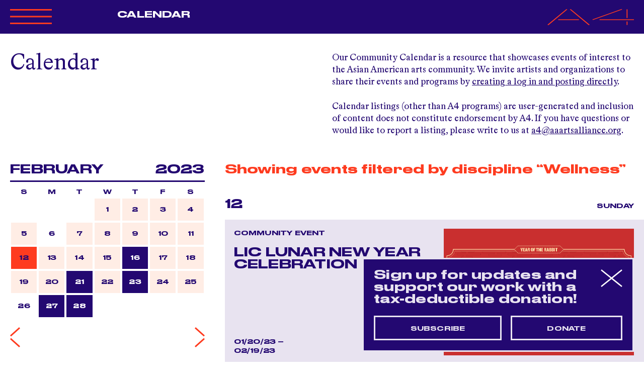

--- FILE ---
content_type: text/html; charset=utf-8
request_url: https://www.aaartsalliance.org/events?day=12&f%5Bdiscipline%5D=204&month=2&year=2023
body_size: 9086
content:
<!DOCTYPE html>
<html lang="en">
  <head>
    <meta charset="utf-8">
<title>Calendar - Asian American Arts Alliance</title>

<!--
Code by Labud

Asian American Arts Alliance runs on Forest, Labud’s custom CMS built on Ruby on Rails.

♥ https://www.labud.nyc
-->


<meta name="csrf-param" content="authenticity_token" />
<meta name="csrf-token" content="GmmdxbGsnz+C+2y3k+pSKftr7j6PIN6WY3Wvwg05ICZ8CNpFH1Hd/VxBU8oBcYmeJ8WK+QAIJFKWX24G6LYFnA==" />

<!-- Basic meta tags -->
<meta http-equiv="X-UA-Compatible" content="IE=edge,chrome=1">
<meta name="description" content="Our Community Calendar is a resource that showcases events of interest to the Asian American arts community. We invite artists and organizations to share their events and programs by [creating a log in and posting directly](https://www.a...">

<meta name="viewport" content="width=device-width, initial-scale=1.0" />

<!-- Open graph meta tags -->
<meta property="og:url" content="https://www.aaartsalliance.org/events" />
<meta property="og:description" content="Our Community Calendar is a resource that showcases events of interest to the Asian American arts community. We invite artists and organizations to share their events and programs by [creating a log in and posting directly](https://www.a..." />
<meta property="og:title" content="Calendar" />
<meta property="og:site_name" content="Asian American Arts Alliance" />
<meta property="og:type" content="website" />
<meta property="og:see_also" content="/" />

<!-- Google meta tags -->
<meta itemprop="name" content="Calendar" />
<meta itemprop="description" content="Our Community Calendar is a resource that showcases events of interest to the Asian American arts community. We invite artists and organizations to share their events and programs by [creating a log in and posting directly](https://www.a..." />

<!-- Twitter meta tags -->
<meta itemprop="twitter:card" content="summary" />
<meta itemprop="twitter:url" content="https://www.aaartsalliance.org/events?day=12&amp;f%5Bdiscipline%5D=204&amp;month=2&amp;year=2023" />
<meta itemprop="twitter:title" content="Calendar" />
<meta itemprop="twitter:description" content="Our Community Calendar is a resource that showcases events of interest to the Asian American arts community. We invite artists and organizations to share their events and programs by [creating a log in and posting directly](https://www.a..." />

<!-- Featured image -->






<!-- Favicons -->
<link rel="apple-touch-icon" href="https://d3vl4j18hk5aoy.cloudfront.net/assets/forest/favicons/apple-touch-icon-01d5ce4f88efac80efbb355105af6e62d7861ec2eba6f1842b3c978f9f4bb4ea.png" sizes="180x180">
<link rel="icon" type="image/png" href="https://d3vl4j18hk5aoy.cloudfront.net/assets/forest/favicons/favicon-32x32-5a15402298a1bc7e87c11e6a6e51b6b5a4586d0b12d08943fe5304098ec203c2.png" sizes="32x32">
<link rel="icon" type="image/png" href="https://d3vl4j18hk5aoy.cloudfront.net/assets/forest/favicons/favicon-16x16-3e623d56652cc029288ce648441574fda596050df38f5e7383ed342d48a4f7eb.png" sizes="16x16">
<link rel="manifest" href="https://d3vl4j18hk5aoy.cloudfront.net/assets/forest/favicons/manifest-868b492fdcf3814f42017f4dd71d2a5f3bc8d1b6765c131e6c5a8c3b23ec0f3f.json">
<link rel="mask-icon" href="https://d3vl4j18hk5aoy.cloudfront.net/assets/forest/favicons/safari-pinned-tab-b3f4a455962fc48415b6a22d9591cdd80aed9f24cd00c62c9e8726a5a4ce3bfe.svg" color="#5bbad5">
<meta name="theme-color" content="#ffffff">


    
    <link rel="stylesheet" media="all" href="https://d3vl4j18hk5aoy.cloudfront.net/assets/forest/application_public-8e6e64876985c08c21ce4a5c341e98b49dc2acc06bcee8a72279ba695440caa0.css" />
    <script src="https://ajax.googleapis.com/ajax/libs/jquery/3.3.1/jquery.min.js" data-turbolinks-eval="false" data-turbolinks-suppress-warning="true"></script>
    <script>
  document.addEventListener('DOMContentLoaded', function() {
    var header = document.getElementById('header');

    var setDynamicStyles = function() {
      if ( document.documentElement.classList.contains('lightbox-is-open') ) return;

      document.documentElement.style.setProperty('--responsiveVh', (window.innerHeight * 0.01) + 'px');
      document.documentElement.style.setProperty('--header-height-expanded', header.clientHeight + 'px');
    };

    var vh = window.innerHeight * 0.01;
    document.documentElement.style.setProperty('--vh', vh + 'px');

    window.addEventListener('resize', setDynamicStyles);
    setDynamicStyles();
  });
</script>

    <script src="https://d3vl4j18hk5aoy.cloudfront.net/assets/forest/application_public-8b1b8e1e6d7a5f6ae99473b5663ebf407193c62a5b86d775a220b333ad6d75ac.js"></script>
      <script async src="https://www.googletagmanager.com/gtag/js?id=UA-4944370-1"></script>
      <script>
        window.dataLayer = window.dataLayer || [];
        function gtag(){dataLayer.push(arguments);}
        gtag('js', new Date());
        gtag('config', 'UA-4944370-1');
      </script>
  </head>
  <body class=" controller--events action--index not-high-contrast">
    <header id="header" class="header header-nav-title dark-blue-scheme">
  <div class="site-padding pt-3 pb-3 dark-blue-scheme">
    <div class="container-fluid">
      <div class="row position-relative">
        <div class="col-4 col-md-2 order-0 order-md-0">
          <div class="header__expandable-content no-transition">
            <svg data-name="Layer 1" xmlns="http://www.w3.org/2000/svg" viewbox="0 0 84.41 34.8" xmlns:xlink="http://www.w3.org/1999/xlink" class=" header__collapse-button mb-4" id="header__collapse-button">
  <defs>
    <style>
      .large_x_icon_cls-1, .large_x_icon_cls-3 {
        fill: none;
      }

      .large_x_icon_cls-2 {
        clip-path: url(#large_x_icon_clip-path);
      }

      .large_x_icon_cls-3 {
        stroke: #fe3b1f;
        stroke-width: 3px;
      }
    </style>
    <clippath id="large_x_icon_clip-path">
      <rect class="large_x_icon_cls-1" width="84.41" height="34.8"></rect>
    </clippath>
  </defs>
  <g class="large_x_icon_cls-2">
    <line class="large_x_icon_cls-3" x1="0.54" y1="33.4" x2="83.87" y2="1.4"></line>
    <line class="large_x_icon_cls-3" x1="83.87" y1="33.4" x2="0.54" y2="1.4"></line>
  </g>
</svg>

            <div class="header__logo-lockup tight-leading">
                <a class="highlight" rel="home" href="/">
                  ASIAN<br>
                  AMERICAN<br>
                  ARTS<br>
                  ALLIANCE
</a></div>          </div>
        </div>
        <div class="col-md-3 col-xl-4 order-2 order-md-1">
          <div class="header__expandable-content mt-4 mt-md-0">
            <nav id="header__nav" class="header__nav">
                <ul>
<li><a href="/about" data-match-href="/about">About A4</a></li>
<li><a href="/programs" data-match-href="/programs">Programs</a></li>
<li><a href="/events" data-match-href="/events" class="menu__item--active">Calendar</a></li>
<li><a href="/opportunities" data-match-href="/opportunities">Opportunities</a></li>
<li><a href="/get-involved" data-match-href="/get-involved">Get Involved</a></li>
<li><a href="/magazine" data-match-href="/magazine">Magazine</a></li>
<li><a href="/a4merch" data-match-href="/a4merch">Merchandise</a></li>
</ul>
            </nav>
          </div>


            <div class="header__active-menu-item header__non-expandable-content d-none d-md-block">
                              <a href="/events" data-match-href="/events" class="menu__item--active">Calendar</a>

            </div>

        </div>
        <div class="col-md-3 col-xl-2 order-3 order-md-2">
          <div class="header__expandable-content mt-4 mt-md-0">

                <a class="community-icon-link muted" href="/public-users/login">
                  Community<br>
                  <span class="nowrap">
                    <svg xmlns="http://www.w3.org/2000/svg" viewbox="0 0 10.02 10.51" xmlns:xlink="http://www.w3.org/1999/xlink" class=" community-icon--orange mr-1" style=" width: 13.35px; height: 14px;">
  <defs>
    <style>
      .community_icon_cls-1 {
        fill: none;
      }

      .community_icon_cls-2 {
        clip-path: url(#community_icon_clip-path);
      }

      .community_icon_cls-3 {
        fill: #BEAFD3;
      }
    </style>
    <clippath id="community_icon_clip-path">
      <rect class="community_icon_cls-1" width="10.02" height="10.51"></rect>
    </clippath>
  </defs>
  <g class="community_icon_cls-2">
    <path class="community_icon_cls-3" d="M5,6A3,3,0,1,0,2,3,3,3,0,0,0,5,6"></path>
    <path class="community_icon_cls-3" d="M10,10.51a5.22,5.22,0,0,0-10,0Z"></path>
  </g>
</svg>

                    Log In
                  </span>
</a>
              <br><br>
              <a class="highlight" href="https://bit.ly/20260113WebsiteFY26IndividualGifts">Donate</a>
              <br><br>
              <span id="search-button" class="header__search-button muted default-link">search</span>
          </div>
        </div>
        <div class="col-8 col-md-4 col-xl-4 text-right order-1 order-md-3">
            <a class="blank-link" rel="home" href="/">
              <svg version="1.1" xmlns="http://www.w3.org/2000/svg" x="0px" y="0px" viewbox="0 0 353.2 127.2" style="enable-background:new 0 0 353.2 127.2;" preserveaspectratio="none" xmlns:xlink="http://www.w3.org/1999/xlink" xml:space="preserve" class=" header__a4-logo">
<style type="text/css">
	.st0{fill:none;stroke:#FE3B1F;stroke-width:5.141;}
</style>
<line class="a4-logo__vertical st0" x1="325.1" y1="98.4" x2="325.1" y2="125.9"></line>
<line class="a4-logo__vertical st0" x1="325.1" y1="2.1" x2="325.1" y2="70.9"></line>
<line class="st0" x1="184.7" y1="84.6" x2="304.1" y2="2.1"></line>
<line class="a4-logo__horizontal st0" x1="212.8" y1="84.6" x2="353.2" y2="84.6"></line>
<line class="st0" x1="93.5" y1="2.1" x2="170.7" y2="125.9"></line>
<line class="st0" x1="79.4" y1="2.1" x2="2.2" y2="125.9"></line>
<line class="a4-logo__horizontal st0" x1="44.3" y1="84.6" x2="128.6" y2="84.6"></line>
</svg>

</a>        </div>
        <svg id="header__hamburger" data-name="Layer 1" xmlns="http://www.w3.org/2000/svg" viewbox="0 0 83.33 30.27" xmlns:xlink="http://www.w3.org/1999/xlink" class=" header__hamburger mb-1">
  <defs>
    <style>
      .hamburger_cls-1, .hamburger_cls-3 {
        fill: none;
      }

      .hamburger_cls-2 {
        clip-path: url(#hamburger_clip-path);
      }

      .hamburger_cls-3 {
        stroke: #fe3b1f;
        stroke-width: 3px;
      }
    </style>
    <clippath id="hamburger_clip-path">
      <rect class="hamburger_cls-1" width="83.33" height="30.27"></rect>
    </clippath>
  </defs>
  <title>Artboard 1</title>
  <g class="hamburger_cls-2">
    <line class="hamburger_cls-3" y1="1.5" x2="83.33" y2="1.5"></line>
    <line class="hamburger_cls-3" y1="15.14" x2="83.33" y2="15.14"></line>
    <line class="hamburger_cls-3" y1="28.77" x2="83.33" y2="28.77"></line>
  </g>
</svg>

      </div>
    </div>
  </div>
  <form id="header__search-form" class="header__search-form header__expandable-content large-text" local="true" action="/search" accept-charset="UTF-8" method="get"><input name="utf8" type="hidden" value="&#x2713;" autocomplete="off" />
    <div class="site-padding pt-2 pt-md-5 pb-3">
      <div class="container-fluid">
        <div class="row">
          <div class="col-12">
            <input type="search" name="query" id="header__search-form__input" class="header__search-form__input large-input" placeholder="Search" autocomplete="off" />
          </div>
        </div>
      </div>
    </div>
</form></header>



    <main id="application-wrapper" class="application-wrapper">
      
        <div class="site-padding mb-5 mt-5 mt-md-0">
    <div class="container-fluid">
      <div class="row">
        <div class="col-md-6">
            <h1 class="large-text">Calendar</h1>
        </div>
        <div class="col-md-6 mt-3 pb-3 mt-md-0 markdown markdown--big-list-links">
          <p>Our Community Calendar is a resource that showcases events of interest to the Asian American arts community. We invite artists and organizations to share their events and programs by <a href="https://www.aaartsalliance.org/public-users/login">creating a log in and posting directly</a>. </p>

<p>Calendar listings (other than A4 programs) are user-generated and inclusion of content does not constitute endorsement by A4. If you have questions or would like to report a listing, please write to us at <a href="http://mailto:">a4@aaartsalliance.org</a>.</p>

        </div>
      </div>
    </div>
</div>

<div class="mobile-calendar-filter-controls container-fluid light-blue-scheme d-md-none">
  <div class="row tiny-title">
    <div class="col-6">
      <span id="mobile-calendar-widget-button" class="cursor-pointer py-3 d-inline-block">
        February
        <img class="accordion__arrow" src="https://d3vl4j18hk5aoy.cloudfront.net/assets/svg/small-arrow-down-7cbdaf990a6711ccd5a44596eba79c46986ae1d7bef2af172b05a7e5a6c90f09.svg" />
      </span>
    </div>
    <div class="col-6 text-right">
      <span id="mobile-calendar-filters-button" class="cursor-pointer py-3 d-inline-block">
        <img class="accordion__arrow accordion__arrow--left" src="https://d3vl4j18hk5aoy.cloudfront.net/assets/svg/small-arrow-down-7cbdaf990a6711ccd5a44596eba79c46986ae1d7bef2af172b05a7e5a6c90f09.svg" />
        Filters
      </span>
    </div>
  </div>
</div>

<div class="container-fluid">
  <div class="row">
    <div class="event-sidebar col-md-4 mb-3 mb-md-0 order-1 order-md-0">
      <div class="site-padding-left">
        <div id="calendar-widget" class="calendar-widget">
  <h2 class="small-title mb-3 mb-md-0 d-flex">
    <div class="ml-auto ml-md-0 pr-3">February</div>
    <div class="ml-md-auto mr-auto mr-md-0">2023</div>
  </h2>
  <hr>
  <div class="calendar-widget__inner d-flex flex-column">
    <div class="calendar-widget__dates tiny-title order-1 order-md-0">
      <div class="d-flex">
          <div class="calendar-widget__date">S</div>
          <div class="calendar-widget__date">M</div>
          <div class="calendar-widget__date">T</div>
          <div class="calendar-widget__date">W</div>
          <div class="calendar-widget__date">T</div>
          <div class="calendar-widget__date">F</div>
          <div class="calendar-widget__date">S</div>
      </div>
      <div class="d-flex flex-wrap">
          <div class="calendar-widget__date"></div>
          <div class="calendar-widget__date"></div>
          <div class="calendar-widget__date"></div>
          <div class="calendar-widget__date calendar-widget__date--has-event">

              <a href="/events?day=1&amp;f%5Bdiscipline%5D=204&amp;month=2&amp;year=2023">              <div class="calendar-widget__date__inner">
                <div class="calendar-widget__date__inner__day">1</div>
              </div>
</a>
</div>          <div class="calendar-widget__date calendar-widget__date--has-event">

              <a href="/events?day=2&amp;f%5Bdiscipline%5D=204&amp;month=2&amp;year=2023">              <div class="calendar-widget__date__inner">
                <div class="calendar-widget__date__inner__day">2</div>
              </div>
</a>
</div>          <div class="calendar-widget__date calendar-widget__date--has-event">

              <a href="/events?day=3&amp;f%5Bdiscipline%5D=204&amp;month=2&amp;year=2023">              <div class="calendar-widget__date__inner">
                <div class="calendar-widget__date__inner__day">3</div>
              </div>
</a>
</div>          <div class="calendar-widget__date calendar-widget__date--has-event">

              <a href="/events?day=4&amp;f%5Bdiscipline%5D=204&amp;month=2&amp;year=2023">              <div class="calendar-widget__date__inner">
                <div class="calendar-widget__date__inner__day">4</div>
              </div>
</a>
</div>          <div class="calendar-widget__date calendar-widget__date--has-event">

              <a href="/events?day=5&amp;f%5Bdiscipline%5D=204&amp;month=2&amp;year=2023">              <div class="calendar-widget__date__inner">
                <div class="calendar-widget__date__inner__day">5</div>
              </div>
</a>
</div>          <div class="calendar-widget__date">

                            <div class="calendar-widget__date__inner">
                <div class="calendar-widget__date__inner__day">6</div>
              </div>

</div>          <div class="calendar-widget__date calendar-widget__date--has-event">

              <a href="/events?day=7&amp;f%5Bdiscipline%5D=204&amp;month=2&amp;year=2023">              <div class="calendar-widget__date__inner">
                <div class="calendar-widget__date__inner__day">7</div>
              </div>
</a>
</div>          <div class="calendar-widget__date calendar-widget__date--has-event">

              <a href="/events?day=8&amp;f%5Bdiscipline%5D=204&amp;month=2&amp;year=2023">              <div class="calendar-widget__date__inner">
                <div class="calendar-widget__date__inner__day">8</div>
              </div>
</a>
</div>          <div class="calendar-widget__date calendar-widget__date--has-event">

              <a href="/events?day=9&amp;f%5Bdiscipline%5D=204&amp;month=2&amp;year=2023">              <div class="calendar-widget__date__inner">
                <div class="calendar-widget__date__inner__day">9</div>
              </div>
</a>
</div>          <div class="calendar-widget__date calendar-widget__date--has-event">

              <a href="/events?day=10&amp;f%5Bdiscipline%5D=204&amp;month=2&amp;year=2023">              <div class="calendar-widget__date__inner">
                <div class="calendar-widget__date__inner__day">10</div>
              </div>
</a>
</div>          <div class="calendar-widget__date calendar-widget__date--has-event">

              <a href="/events?day=11&amp;f%5Bdiscipline%5D=204&amp;month=2&amp;year=2023">              <div class="calendar-widget__date__inner">
                <div class="calendar-widget__date__inner__day">11</div>
              </div>
</a>
</div>          <div class="calendar-widget__date calendar-widget__date--has-event calendar-widget__date--selected">

              <a href="/events?day=12&amp;f%5Bdiscipline%5D=204&amp;month=2&amp;year=2023">              <div class="calendar-widget__date__inner">
                <div class="calendar-widget__date__inner__day">12</div>
              </div>
</a>
</div>          <div class="calendar-widget__date calendar-widget__date--has-event">

              <a href="/events?day=13&amp;f%5Bdiscipline%5D=204&amp;month=2&amp;year=2023">              <div class="calendar-widget__date__inner">
                <div class="calendar-widget__date__inner__day">13</div>
              </div>
</a>
</div>          <div class="calendar-widget__date calendar-widget__date--has-event">

              <a href="/events?day=14&amp;f%5Bdiscipline%5D=204&amp;month=2&amp;year=2023">              <div class="calendar-widget__date__inner">
                <div class="calendar-widget__date__inner__day">14</div>
              </div>
</a>
</div>          <div class="calendar-widget__date calendar-widget__date--has-event">

              <a href="/events?day=15&amp;f%5Bdiscipline%5D=204&amp;month=2&amp;year=2023">              <div class="calendar-widget__date__inner">
                <div class="calendar-widget__date__inner__day">15</div>
              </div>
</a>
</div>          <div class="calendar-widget__date calendar-widget__date--has-event calendar-widget__date--has-a4-event">

              <a href="/events?day=16&amp;f%5Bdiscipline%5D=204&amp;month=2&amp;year=2023">              <div class="calendar-widget__date__inner">
                <div class="calendar-widget__date__inner__day">16</div>
              </div>
</a>
</div>          <div class="calendar-widget__date calendar-widget__date--has-event">

              <a href="/events?day=17&amp;f%5Bdiscipline%5D=204&amp;month=2&amp;year=2023">              <div class="calendar-widget__date__inner">
                <div class="calendar-widget__date__inner__day">17</div>
              </div>
</a>
</div>          <div class="calendar-widget__date calendar-widget__date--has-event">

              <a href="/events?day=18&amp;f%5Bdiscipline%5D=204&amp;month=2&amp;year=2023">              <div class="calendar-widget__date__inner">
                <div class="calendar-widget__date__inner__day">18</div>
              </div>
</a>
</div>          <div class="calendar-widget__date calendar-widget__date--has-event">

              <a href="/events?day=19&amp;f%5Bdiscipline%5D=204&amp;month=2&amp;year=2023">              <div class="calendar-widget__date__inner">
                <div class="calendar-widget__date__inner__day">19</div>
              </div>
</a>
</div>          <div class="calendar-widget__date calendar-widget__date--has-event">

              <a href="/events?day=20&amp;f%5Bdiscipline%5D=204&amp;month=2&amp;year=2023">              <div class="calendar-widget__date__inner">
                <div class="calendar-widget__date__inner__day">20</div>
              </div>
</a>
</div>          <div class="calendar-widget__date calendar-widget__date--has-event calendar-widget__date--has-a4-event">

              <a href="/events?day=21&amp;f%5Bdiscipline%5D=204&amp;month=2&amp;year=2023">              <div class="calendar-widget__date__inner">
                <div class="calendar-widget__date__inner__day">21</div>
              </div>
</a>
</div>          <div class="calendar-widget__date calendar-widget__date--has-event">

              <a href="/events?day=22&amp;f%5Bdiscipline%5D=204&amp;month=2&amp;year=2023">              <div class="calendar-widget__date__inner">
                <div class="calendar-widget__date__inner__day">22</div>
              </div>
</a>
</div>          <div class="calendar-widget__date calendar-widget__date--has-event calendar-widget__date--has-a4-event">

              <a href="/events?day=23&amp;f%5Bdiscipline%5D=204&amp;month=2&amp;year=2023">              <div class="calendar-widget__date__inner">
                <div class="calendar-widget__date__inner__day">23</div>
              </div>
</a>
</div>          <div class="calendar-widget__date calendar-widget__date--has-event">

              <a href="/events?day=24&amp;f%5Bdiscipline%5D=204&amp;month=2&amp;year=2023">              <div class="calendar-widget__date__inner">
                <div class="calendar-widget__date__inner__day">24</div>
              </div>
</a>
</div>          <div class="calendar-widget__date calendar-widget__date--has-event">

              <a href="/events?day=25&amp;f%5Bdiscipline%5D=204&amp;month=2&amp;year=2023">              <div class="calendar-widget__date__inner">
                <div class="calendar-widget__date__inner__day">25</div>
              </div>
</a>
</div>          <div class="calendar-widget__date">

                            <div class="calendar-widget__date__inner">
                <div class="calendar-widget__date__inner__day">26</div>
              </div>

</div>          <div class="calendar-widget__date calendar-widget__date--has-event calendar-widget__date--has-a4-event">

              <a href="/events?day=27&amp;f%5Bdiscipline%5D=204&amp;month=2&amp;year=2023">              <div class="calendar-widget__date__inner">
                <div class="calendar-widget__date__inner__day">27</div>
              </div>
</a>
</div>          <div class="calendar-widget__date calendar-widget__date--has-event calendar-widget__date--has-a4-event">

              <a href="/events?day=28&amp;f%5Bdiscipline%5D=204&amp;month=2&amp;year=2023">              <div class="calendar-widget__date__inner">
                <div class="calendar-widget__date__inner__day">28</div>
              </div>
</a>
</div>      </div>
    </div>

    <div class="calendar-widget__pagination d-flex mt-md-3 order-0 order-md-1">
      <a href="/events?day=1&amp;f%5Bdiscipline%5D=204&amp;month=1&amp;year=2023">
        <img class="blank-link calendar-widget__paginate-link calendar-widget__paginate-link--previous" src="https://d3vl4j18hk5aoy.cloudfront.net/assets/svg/small-arrow-left-fd6d5be742d7bba351c4a64103294958489b0d08e57d0622a188a894e7db1988.svg" />
</a>
      <a class="ml-auto" href="/events?day=1&amp;f%5Bdiscipline%5D=204&amp;month=3&amp;year=2023">
        <img class="blank-link calendar-widget__paginate-link calendar-widget__paginate-link--next" src="https://d3vl4j18hk5aoy.cloudfront.net/assets/svg/small-arrow-right-3b89fe56f5fa3aac56c90157df4d5793ff67b216744a6f12105a987a9b7504c4.svg" />
</a>    </div>
  </div>
</div>

        <form id="filters" class="calendar-filters filters mt-6" data-autosubmit="true" data-push-history="true" data-remote="true" action="/events" accept-charset="UTF-8" method="get"><input name="utf8" type="hidden" value="&#x2713;" autocomplete="off" />
  <h2 class="small-title">Filter</h2>

  <div class="filter-set-wrapper">
    <div class="filter-set accordion tiny-title-lower ">
      <div class="accordion__header">View <img class="accordion__arrow" src="https://d3vl4j18hk5aoy.cloudfront.net/assets/svg/small-arrow-down-7cbdaf990a6711ccd5a44596eba79c46986ae1d7bef2af172b05a7e5a6c90f09.svg" /></div>
      <div class="accordion__content">
        <div class="accordion__content__inner">
          <label class="filter-group__filter ui-checkbox" for="f_a4_event_0">
            All Events
            <input type="radio" name="f[a4_event]" id="f_a4_event_0" value="0" checked="checked" />
            <span class="ui-checkbox__mark"></span>
</label>          <label class="filter-group__filter ui-checkbox" for="f_a4_event_1">
            A4 Events Only
            <input type="radio" name="f[a4_event]" id="f_a4_event_1" value="1" />
            <span class="ui-checkbox__mark"></span>
</label>        </div>
      </div>
</div>
    <div class="filter-set accordion tiny-title-lower ">
      <div class="accordion__header">Type <img class="accordion__arrow" src="https://d3vl4j18hk5aoy.cloudfront.net/assets/svg/small-arrow-down-7cbdaf990a6711ccd5a44596eba79c46986ae1d7bef2af172b05a7e5a6c90f09.svg" /></div>
      <div class="accordion__content">
        <div class="accordion__content__inner">
              <label class="filter-group__filter ui-checkbox" for="f_event_type_6">
                Book Signing
                <input type="checkbox" name="f[event_type][]" id="f_event_type_6" value="6" />
                <span class="ui-checkbox__mark"></span>
</label>              <label class="filter-group__filter ui-checkbox" for="f_event_type_33">
                City Artist Corps
                <input type="checkbox" name="f[event_type][]" id="f_event_type_33" value="33" />
                <span class="ui-checkbox__mark"></span>
</label>              <label class="filter-group__filter ui-checkbox" for="f_event_type_31">
                Comedy Show
                <input type="checkbox" name="f[event_type][]" id="f_event_type_31" value="31" />
                <span class="ui-checkbox__mark"></span>
</label>              <label class="filter-group__filter ui-checkbox" for="f_event_type_3">
                Community Event
                <input type="checkbox" name="f[event_type][]" id="f_event_type_3" value="3" />
                <span class="ui-checkbox__mark"></span>
</label>              <label class="filter-group__filter ui-checkbox" for="f_event_type_7">
                Concert
                <input type="checkbox" name="f[event_type][]" id="f_event_type_7" value="7" />
                <span class="ui-checkbox__mark"></span>
</label>              <label class="filter-group__filter ui-checkbox" for="f_event_type_8">
                Conference
                <input type="checkbox" name="f[event_type][]" id="f_event_type_8" value="8" />
                <span class="ui-checkbox__mark"></span>
</label>              <label class="filter-group__filter ui-checkbox" for="f_event_type_27">
                ConversAAtions
                <input type="checkbox" name="f[event_type][]" id="f_event_type_27" value="27" />
                <span class="ui-checkbox__mark"></span>
</label>              <label class="filter-group__filter ui-checkbox" for="f_event_type_9">
                Exhibition
                <input type="checkbox" name="f[event_type][]" id="f_event_type_9" value="9" />
                <span class="ui-checkbox__mark"></span>
</label>              <label class="filter-group__filter ui-checkbox" for="f_event_type_10">
                Fair or Festival
                <input type="checkbox" name="f[event_type][]" id="f_event_type_10" value="10" />
                <span class="ui-checkbox__mark"></span>
</label>              <label class="filter-group__filter ui-checkbox" for="f_event_type_11">
                Family Friendly
                <input type="checkbox" name="f[event_type][]" id="f_event_type_11" value="11" />
                <span class="ui-checkbox__mark"></span>
</label>              <label class="filter-group__filter ui-checkbox" for="f_event_type_12">
                Forum
                <input type="checkbox" name="f[event_type][]" id="f_event_type_12" value="12" />
                <span class="ui-checkbox__mark"></span>
</label>              <label class="filter-group__filter ui-checkbox" for="f_event_type_13">
                Fundraiser
                <input type="checkbox" name="f[event_type][]" id="f_event_type_13" value="13" />
                <span class="ui-checkbox__mark"></span>
</label>              <label class="filter-group__filter ui-checkbox" for="f_event_type_14">
                Game
                <input type="checkbox" name="f[event_type][]" id="f_event_type_14" value="14" />
                <span class="ui-checkbox__mark"></span>
</label>              <label class="filter-group__filter ui-checkbox" for="f_event_type_15">
                Panel Discussion/Talk
                <input type="checkbox" name="f[event_type][]" id="f_event_type_15" value="15" />
                <span class="ui-checkbox__mark"></span>
</label>              <label class="filter-group__filter ui-checkbox" for="f_event_type_2">
                Performance
                <input type="checkbox" name="f[event_type][]" id="f_event_type_2" value="2" />
                <span class="ui-checkbox__mark"></span>
</label>              <label class="filter-group__filter ui-checkbox" for="f_event_type_16">
                Presentation
                <input type="checkbox" name="f[event_type][]" id="f_event_type_16" value="16" />
                <span class="ui-checkbox__mark"></span>
</label>              <label class="filter-group__filter ui-checkbox" for="f_event_type_25">
                Professional Development
                <input type="checkbox" name="f[event_type][]" id="f_event_type_25" value="25" />
                <span class="ui-checkbox__mark"></span>
</label>              <label class="filter-group__filter ui-checkbox" for="f_event_type_17">
                Rally
                <input type="checkbox" name="f[event_type][]" id="f_event_type_17" value="17" />
                <span class="ui-checkbox__mark"></span>
</label>              <label class="filter-group__filter ui-checkbox" for="f_event_type_18">
                Reading
                <input type="checkbox" name="f[event_type][]" id="f_event_type_18" value="18" />
                <span class="ui-checkbox__mark"></span>
</label>              <label class="filter-group__filter ui-checkbox" for="f_event_type_19">
                Reception
                <input type="checkbox" name="f[event_type][]" id="f_event_type_19" value="19" />
                <span class="ui-checkbox__mark"></span>
</label>              <label class="filter-group__filter ui-checkbox" for="f_event_type_20">
                Retreat
                <input type="checkbox" name="f[event_type][]" id="f_event_type_20" value="20" />
                <span class="ui-checkbox__mark"></span>
</label>              <label class="filter-group__filter ui-checkbox" for="f_event_type_21">
                Roundtable
                <input type="checkbox" name="f[event_type][]" id="f_event_type_21" value="21" />
                <span class="ui-checkbox__mark"></span>
</label>              <label class="filter-group__filter ui-checkbox" for="f_event_type_22">
                Screening
                <input type="checkbox" name="f[event_type][]" id="f_event_type_22" value="22" />
                <span class="ui-checkbox__mark"></span>
</label>              <label class="filter-group__filter ui-checkbox" for="f_event_type_23">
                Social/Networking Event
                <input type="checkbox" name="f[event_type][]" id="f_event_type_23" value="23" />
                <span class="ui-checkbox__mark"></span>
</label>              <label class="filter-group__filter ui-checkbox" for="f_event_type_30">
                Special Event
                <input type="checkbox" name="f[event_type][]" id="f_event_type_30" value="30" />
                <span class="ui-checkbox__mark"></span>
</label>              <label class="filter-group__filter ui-checkbox" for="f_event_type_24">
                Study/Discussion Group
                <input type="checkbox" name="f[event_type][]" id="f_event_type_24" value="24" />
                <span class="ui-checkbox__mark"></span>
</label>              <label class="filter-group__filter ui-checkbox" for="f_event_type_26">
                Town Hall
                <input type="checkbox" name="f[event_type][]" id="f_event_type_26" value="26" />
                <span class="ui-checkbox__mark"></span>
</label>              <label class="filter-group__filter ui-checkbox" for="f_event_type_32">
                Webinar
                <input type="checkbox" name="f[event_type][]" id="f_event_type_32" value="32" />
                <span class="ui-checkbox__mark"></span>
</label>              <label class="filter-group__filter ui-checkbox" for="f_event_type_34">
                What Can We Do? Grantee
                <input type="checkbox" name="f[event_type][]" id="f_event_type_34" value="34" />
                <span class="ui-checkbox__mark"></span>
</label>              <label class="filter-group__filter ui-checkbox" for="f_event_type_28">
                Workshop
                <input type="checkbox" name="f[event_type][]" id="f_event_type_28" value="28" />
                <span class="ui-checkbox__mark"></span>
</label>        </div>
      </div>
</div>
    <div class="filter-set accordion tiny-title-lower accordion--start-open">
      <div class="accordion__header">Discipline <img class="accordion__arrow" src="https://d3vl4j18hk5aoy.cloudfront.net/assets/svg/small-arrow-down-7cbdaf990a6711ccd5a44596eba79c46986ae1d7bef2af172b05a7e5a6c90f09.svg" /></div>
      <div class="accordion__content">
        <div class="accordion__content__inner">
              <label class="filter-group__filter ui-checkbox" for="f_discipline_115">
                Architecture
                <input type="checkbox" name="f[discipline][]" id="f_discipline_115" value="115" />
                <span class="ui-checkbox__mark"></span>
</label>              <label class="filter-group__filter ui-checkbox" for="f_discipline_488">
                Book Arts
                <input type="checkbox" name="f[discipline][]" id="f_discipline_488" value="488" />
                <span class="ui-checkbox__mark"></span>
</label>              <label class="filter-group__filter ui-checkbox" for="f_discipline_141">
                Comedy
                <input type="checkbox" name="f[discipline][]" id="f_discipline_141" value="141" />
                <span class="ui-checkbox__mark"></span>
</label>              <label class="filter-group__filter ui-checkbox" for="f_discipline_480">
                Culinary
                <input type="checkbox" name="f[discipline][]" id="f_discipline_480" value="480" />
                <span class="ui-checkbox__mark"></span>
</label>              <label class="filter-group__filter ui-checkbox" for="f_discipline_11">
                Dance/Movement
                <input type="checkbox" name="f[discipline][]" id="f_discipline_11" value="11" />
                <span class="ui-checkbox__mark"></span>
</label>              <label class="filter-group__filter ui-checkbox" for="f_discipline_114">
                Design
                <input type="checkbox" name="f[discipline][]" id="f_discipline_114" value="114" />
                <span class="ui-checkbox__mark"></span>
</label>              <label class="filter-group__filter ui-checkbox" for="f_discipline_479">
                Film/Media
                <input type="checkbox" name="f[discipline][]" id="f_discipline_479" value="479" />
                <span class="ui-checkbox__mark"></span>
</label>              <label class="filter-group__filter ui-checkbox" for="f_discipline_481">
                Literary / Writing
                <input type="checkbox" name="f[discipline][]" id="f_discipline_481" value="481" />
                <span class="ui-checkbox__mark"></span>
</label>              <label class="filter-group__filter ui-checkbox" for="f_discipline_33">
                Multidisciplinary
                <input type="checkbox" name="f[discipline][]" id="f_discipline_33" value="33" />
                <span class="ui-checkbox__mark"></span>
</label>              <label class="filter-group__filter ui-checkbox" for="f_discipline_13">
                Music
                <input type="checkbox" name="f[discipline][]" id="f_discipline_13" value="13" />
                <span class="ui-checkbox__mark"></span>
</label>              <label class="filter-group__filter ui-checkbox" for="f_discipline_482">
                Performance Art
                <input type="checkbox" name="f[discipline][]" id="f_discipline_482" value="482" />
                <span class="ui-checkbox__mark"></span>
</label>              <label class="filter-group__filter ui-checkbox" for="f_discipline_487">
                Photography
                <input type="checkbox" name="f[discipline][]" id="f_discipline_487" value="487" />
                <span class="ui-checkbox__mark"></span>
</label>              <label class="filter-group__filter ui-checkbox" for="f_discipline_483">
                Podcasts / Radio
                <input type="checkbox" name="f[discipline][]" id="f_discipline_483" value="483" />
                <span class="ui-checkbox__mark"></span>
</label>              <label class="filter-group__filter ui-checkbox" for="f_discipline_484">
                Spoken Word
                <input type="checkbox" name="f[discipline][]" id="f_discipline_484" value="484" />
                <span class="ui-checkbox__mark"></span>
</label>              <label class="filter-group__filter ui-checkbox" for="f_discipline_2">
                Theater
                <input type="checkbox" name="f[discipline][]" id="f_discipline_2" value="2" />
                <span class="ui-checkbox__mark"></span>
</label>              <label class="filter-group__filter ui-checkbox" for="f_discipline_485">
                Visual Art
                <input type="checkbox" name="f[discipline][]" id="f_discipline_485" value="485" />
                <span class="ui-checkbox__mark"></span>
</label>              <label class="filter-group__filter ui-checkbox" for="f_discipline_204">
                Wellness
                <input type="checkbox" name="f[discipline][]" id="f_discipline_204" value="204" checked="checked" />
                <span class="ui-checkbox__mark"></span>
</label>        </div>
      </div>
</div>  </div>

  <input type="hidden" name="year" id="year" value="2023" autocomplete="off" />
  <input type="hidden" name="month" id="month" value="2" autocomplete="off" />
  <input type="hidden" name="day" id="day" value="12" autocomplete="off" />
</form>

        <h2 class="small-title mb-3 mt-6">Share your Community Event!</h2>
        <div class="mb-3">Do you have a performance, exhibition, special event, screening, or other event you&rsquo;d like to share with the community? Post it here!</div>

          <a class="button" href="/public-users/login">Sign In</a>
          <a class="button" href="/public-users/sign_up">Sign Up</a>
      </div>
    </div>
    <div id="calendar-event-list" class="calendar-event-list col-md-8 pr-0 mt-3 mt-md-0 order-0 order-md-1">
      
  <div class="mb-6 small-title-lower highlight site-padding-right-with-gutters">
    Showing  events filtered by discipline “Wellness”
  </div>

    <div class="site-padding-right-with-gutters pl-gutter-xs">

        <div class="d-flex mb-3 ">
          <div class="small-title">12</div>
          <div class="tiny-title ml-auto mt-auto">Sunday</div>
</div>    </div>
    <div class="event event-card py-3 pl-3 light-blue-scheme">
      <div class="site-padding-right-with-gutters">
        <div class="row">
          <div class="card__content-col col-md-6">
            <div class="d-flex flex-column h-100">
              <h3 class="tiny-title mb-3">Community Event</h3>
              <a href="/events/lic-lunar-new-year-celebration-2023">
                <h4 class="small-title event-card__hide-on-toggle">
                  
                  LIC Lunar New Year Celebration
</h4></a>              <div class="mt-auto pt-2 pt-md-0 pb-2 pb-md-0">
                <div class="row">
                  <div class="col-md-6">
                    <div class="tiny-title">
                      
                        <br>
                        01/20/23 – 02/19/23
                    </div>
                  </div>
                  <div class="col-md-6 tiny-title">
                      <div class="event-card__show-on-toggle">
                        <p><a href="/events?f%5Bdiscipline%5D=204">Wellness</a></p>
                      </div>
                  </div>
                </div>
              </div>
            </div>
</div>            <div class="card__content-col col-md-6 mt-auto d-flex flex-column">
              <a class="blank-link event-card__hide-on-toggle" href="/events/lic-lunar-new-year-celebration-2023">
                <div class="lazy-image lazy-image--background lazyload landscape-image background-image" role="img" data-bg="https://d3vl4j18hk5aoy.cloudfront.net/production/v2/event_images/attachments/000/005/766/large/LICLNY_1200_x_800_px.png" data-bg-mobile="https://d3vl4j18hk5aoy.cloudfront.net/production/v2/event_images/attachments/000/005/766/original/LICLNY_1200_x_800_px.png" data-src-full="https://d3vl4j18hk5aoy.cloudfront.net/production/v2/event_images/attachments/000/005/766/large/LICLNY_1200_x_800_px.png" data-src-full-mobile="https://d3vl4j18hk5aoy.cloudfront.net/production/v2/event_images/attachments/000/005/766/large/LICLNY_1200_x_800_px.png" data-caption=""></div>
</a>            </div>
        </div>
      </div>
</div>

    </div>
  </div>

    <div class="row mt-6 mt-md-8">
      <div class="col-md-12">
        <div class="row">
          <div class="col-12 col-md-6">
            <h2 class="medium-text">Recent A4 Events</h2>
          </div>
          <div class="col-12 col-md-6 text-right-md">
            <a class="tiny-title" href="/events/archive">View All A4 Events</a>
          </div>
        </div>
        <div class="row mt-3">
          <div class="col-sm-6 col-md-4 py-3 d-flex flex-column light-blue-scheme">
  <div class="row mb-3 tiny-title">
      <div class="col-6 col-md-auto">
        Performance
      </div>
    <div class="col-6 col-md-auto ml-md-auto text-right text-left-sm">
      01/10/26
    </div>
  </div>
  <a class="mb-3" href="/events/aapi-dance-festival-rising-stars">
    <div class="small-title">
      AAPI Dance Festival: Rising Stars
    </div>
</a>  <a class="mt-auto" href="/events/aapi-dance-festival-rising-stars">
    <div class="lazy-image lazy-image--background lazyload landscape-image background-image colored-image" role="img" data-bg="https://d3vl4j18hk5aoy.cloudfront.net/production/v2/event_images/attachments/000/027/884/large/4.png" data-bg-mobile="https://d3vl4j18hk5aoy.cloudfront.net/production/v2/event_images/attachments/000/027/884/original/4.png" data-src-full="https://d3vl4j18hk5aoy.cloudfront.net/production/v2/event_images/attachments/000/027/884/large/4.png" data-src-full-mobile="https://d3vl4j18hk5aoy.cloudfront.net/production/v2/event_images/attachments/000/027/884/large/4.png" data-caption=""></div>
</a></div><div class="col-sm-6 col-md-4 py-3 d-flex flex-column light-orange-scheme">
  <div class="row mb-3 tiny-title">
      <div class="col-6 col-md-auto">
        Performance
      </div>
    <div class="col-6 col-md-auto ml-md-auto text-right text-left-sm">
      01/10/26 – 01/11/26
    </div>
  </div>
  <a class="mb-3" href="/events/aapi-dance-festival">
    <div class="small-title">
      AAPI Dance Festival
    </div>
</a>  <a class="mt-auto" href="/events/aapi-dance-festival">
    <div class="lazy-image lazy-image--background lazyload landscape-image background-image colored-image" role="img" data-bg="https://d3vl4j18hk5aoy.cloudfront.net/production/v2/event_images/attachments/000/027/881/large/2.png" data-bg-mobile="https://d3vl4j18hk5aoy.cloudfront.net/production/v2/event_images/attachments/000/027/881/original/2.png" data-src-full="https://d3vl4j18hk5aoy.cloudfront.net/production/v2/event_images/attachments/000/027/881/large/2.png" data-src-full-mobile="https://d3vl4j18hk5aoy.cloudfront.net/production/v2/event_images/attachments/000/027/881/large/2.png" data-caption=""></div>
</a></div><div class="col-sm-6 col-md-4 py-3 d-flex flex-column light-blue-scheme">
  <div class="row mb-3 tiny-title">
      <div class="col-6 col-md-auto">
        Special Event
      </div>
    <div class="col-6 col-md-auto ml-md-auto text-right text-left-sm">
      12/18/25
    </div>
  </div>
  <a class="mb-3" href="/events/the-amp-holiday-party-72953634-0501-4b10-9105-ebf2e9f474b1">
    <div class="small-title">
      The Amp Holiday Party
    </div>
</a>  <a class="mt-auto" href="/events/the-amp-holiday-party-72953634-0501-4b10-9105-ebf2e9f474b1">
    <div class="lazy-image lazy-image--background lazyload landscape-image background-image colored-image" role="img" data-bg="https://d3vl4j18hk5aoy.cloudfront.net/production/v2/event_images/attachments/000/028/962/large/The_Amp_Holiday_Party_2026_website.png" data-bg-mobile="https://d3vl4j18hk5aoy.cloudfront.net/production/v2/event_images/attachments/000/028/962/original/The_Amp_Holiday_Party_2026_website.png" data-src-full="https://d3vl4j18hk5aoy.cloudfront.net/production/v2/event_images/attachments/000/028/962/large/The_Amp_Holiday_Party_2026_website.png" data-src-full-mobile="https://d3vl4j18hk5aoy.cloudfront.net/production/v2/event_images/attachments/000/028/962/large/The_Amp_Holiday_Party_2026_website.png" data-caption=""></div>
</a></div>
        </div>
      </div>
    </div>
</div>

    </main>
    <footer id="footer" class="footer py-4 dark-blue-scheme">
  <div class="site-padding">
    <div class="container-fluid">
      <div class="row small-gutters mb-5">
        <div class="col-md-2">
          <div class="footer-nav-title tight-leading">
            <a class="muted" rel="home" href="/">
              ASIAN<br>
              AMERICAN<br>
              ARTS<br>
              ALLIANCE
</a>          </div>
        </div>
        <div class="col-md-4 mt-3 mt-md-0 muted">
            <a class="community-icon-link button" href="/public-users/login">
              <svg xmlns="http://www.w3.org/2000/svg" viewbox="0 0 10.02 10.51" xmlns:xlink="http://www.w3.org/1999/xlink" class=" community-icon mr-1" style=" width: 10.022px; height: 10.51px;">
  <defs>
    <style>
      .community_icon_cls-1 {
        fill: none;
      }

      .community_icon_cls-2 {
        clip-path: url(#community_icon_clip-path);
      }

      .community_icon_cls-3 {
        fill: #BEAFD3;
      }
    </style>
    <clippath id="community_icon_clip-path">
      <rect class="community_icon_cls-1" width="10.02" height="10.51"></rect>
    </clippath>
  </defs>
  <g class="community_icon_cls-2">
    <path class="community_icon_cls-3" d="M5,6A3,3,0,1,0,2,3,3,3,0,0,0,5,6"></path>
    <path class="community_icon_cls-3" d="M10,10.51a5.22,5.22,0,0,0-10,0Z"></path>
  </g>
</svg>

              Community Log In / Join
</a>        </div>
        <div class="col-md-6 mt-3 mt-md-0 tiny-title muted">
            <a href="https://bit.ly/20260113WebsiteNewsletterSignUp" class="button">
              Stay up to date! Join our newsletter.
            </a>
        </div>
      </div>
      <div class="row">
        <div class="col-md-12">
          <nav id="footer__nav" class="footer__nav muted row">
            <ul>
<li>
<a href="/" data-match-href="/">Home</a><ul><li><a href="/" data-match-href="/">Current Events &amp; Features</a></li></ul>
</li>
<li>
<a href="/programs" data-match-href="/programs">Programs</a><ul>
<li><a href="/programs#public-programs" data-match-href="/programs">Public Programs</a></li>
<li><a href="/programs#fellowships-awards" data-match-href="/programs">Fellowship &amp; Awards</a></li>
</ul>
</li>
<li>
<a href="/events" data-match-href="/events" class="menu__item--active">Calendar</a><ul>
<li><a href="/events" data-match-href="/events">Upcoming Events</a></li>
<li><a href="/events/archive" data-match-href="/events/archive">A4 Event Archive</a></li>
</ul>
</li>
<li>
<a href="/opportunities" data-match-href="/opportunities">Opportunities</a><ul>
<li><a href="/opportunities" data-match-href="/opportunities">All Listings</a></li>
<li><a href="/opportunities/a4" data-match-href="/opportunities/a4">A4 Listings</a></li>
<li><a href="/opportunities/community" data-match-href="/opportunities/community">Community Listings</a></li>
</ul>
</li>
<li>
<a href="/about" data-match-href="/about">About A4</a><ul>
<li><a href="/about#mission" data-match-href="/about">Mission</a></li>
<li><a href="/about#staff" data-match-href="/about">Staff &amp; Board</a></li>
<li><a href="/about#history" data-match-href="/about">History</a></li>
<li><a href="/about#contact" data-match-href="/about">Contact</a></li>
</ul>
</li>
<li>
<a href="/get-involved" data-match-href="/get-involved">Get Involved</a><ul>
<li><a href="/get-involved#donate" data-match-href="/get-involved">Donate</a></li>
<li><a href="/get-involved#partner-with-a4" data-match-href="/get-involved">Partner</a></li>
<li><a href="/get-involved#volunteer" data-match-href="/get-involved">Volunteer</a></li>
<li><a href="/get-involved#a4-special-events" data-match-href="/get-involved">Special Events</a></li>
</ul>
</li>
<li class="footer__magazine-section">
<a href="/magazine">Magazine</a><ul>
<li><a href="/magazine">All</a></li>
<li><a href="/magazine/archive/essays">Essays</a></li>
<li><a href="/magazine/archive/interviews">Interviews</a></li>
<li><a href="/magazine/archive/news">News</a></li>
<li><a href="/magazine/archive/reviews">Reviews</a></li>
</ul>
</li>
<li>
<h4 class="tiny-title mt-3 mt-md-0">Contact</h4>
<div class="small-text">
<a href="mailto:a4@aaartsalliance.org">a4@aaartsalliance.org</a><br>
Tel:  (212) 941-9208<br>
Fax:  (212) 366-1778</div>
</li>
<li>
<h4 class="tiny-title mt-3 mt-md-0">Follow us</h4>
<div class="small-text">
<a href="https://www.instagram.com/aaartsalliance/?hl=en">Instagram</a><br>
<a href="https://www.facebook.com/AsianAmericanArtsAlliance/">Facebook</a><br>
<a href="https://bsky.app/profile/aaartsalliance.bsky.social">Bluesky</a><br>
<a href="https://www.linkedin.com/company/aaartsalliance/">LinkedIn</a><br>
<a href="https://www.tiktok.com/@asianamericanarts">TikTok</a>
</div>
</li>
<li>
<h4 class="tiny-title mt-3 mt-md-0">Location</h4>
<div class="small-text"><a href="https://goo.gl/maps/ZUuMv4FtNaQBxoS46">29 West 38th Street, 9th Floor<br>New York, NY 10018</a></div>
</li>
<li>
<h4 class="tiny-title mt-3 mt-md-0">Hours</h4>
<div class="small-text">Monday – Friday<br>
10 am – 6 pm</div>
</li>
<li>
<h4><a class="tiny-title blank-link mt-3 mt-md-0 d-inline-block" href="/high-contrast">View This Website in High Contrast</a></h4>
<div class="small-text">
<a href="/terms-conditions">Terms &amp; Conditions</a><br>
<a href="/privacy-policy">Privacy Policy</a>
</div>
</li>
</ul>
          </nav>
        </div>
          <div class="col-md-12 mt-4">
            <a class="button muted" href="https://bit.ly/20260113WebsiteFY26IndividualGifts">SUPPORT THE MISSION OF A4 — DONATE NOW</a>
          </div>
      </div>
    </div>
  </div>
</footer>

    
<svg class="sr-only">
  <filter id="svg-filter-monotone" color-interpolation-filters="sRGB">
    <feColorMatrix type="matrix"
      values="0.33 0.33 0.33 0 0
              0.33 0.33 0.33 0 0
              0.33 0.33 0.33 0 0
              0 0 0 1 0" >
    </feColorMatrix>
    <feComponentTransfer>
      <feFuncR type="table" tableValues="0.13 1"></feFuncR>
      <feFuncG type="table" tableValues="0.03 1"></feFuncG>
      <feFuncB type="table" tableValues="0.44 1"></feFuncB>
    </feComponentTransfer>
  </filter>
</svg>

<svg class="sr-only">
  <filter id="svg-filter-monotone-orange" color-interpolation-filters="sRGB">
    <feColorMatrix type="matrix"
      values="0.33 0.33 0.33 0 0
              0.33 0.33 0.33 0 0
              0.33 0.33 0.33 0 0
              0 0 0 1 0" >
    </feColorMatrix>
    <feComponentTransfer>
      <feFuncR type="table" tableValues="0.99 1"></feFuncR>
      <feFuncG type="table" tableValues="0.23 1"></feFuncG>
      <feFuncB type="table" tableValues="0.12 1"></feFuncB>
    </feComponentTransfer>
  </filter>
</svg>

      <div id="popup" class="popup dark-blue-scheme">
    <div id="popup__close" class="popup__close"></div>
    <div class="pr-6">
      <div class="small-title-lower">Sign up for updates and support our work with a tax-deductible donation!</div>
    </div>
    <div class="d-flex mt-g">
        <a class="small-button button--inline" href="https://bit.ly/20260113WebsitePopUpNewsletterSignUp">Subscribe</a>
        <a class="small-button button--inline" href="https://bit.ly/20260113WebsitePopUpFY26IndividualGifts">Donate</a>
    </div>
  </div>

      <script>(function(){var s = document.createElement("script");s.setAttribute("data-account","GuexKF1G0b");s.setAttribute("src","https://cdn.userway.org/widget.js");document.body.appendChild(s);})();</script><noscript>Enable JavaScript to ensure <a href="https://userway.org">website accessibility</a></noscript>
  </body>
</html>
